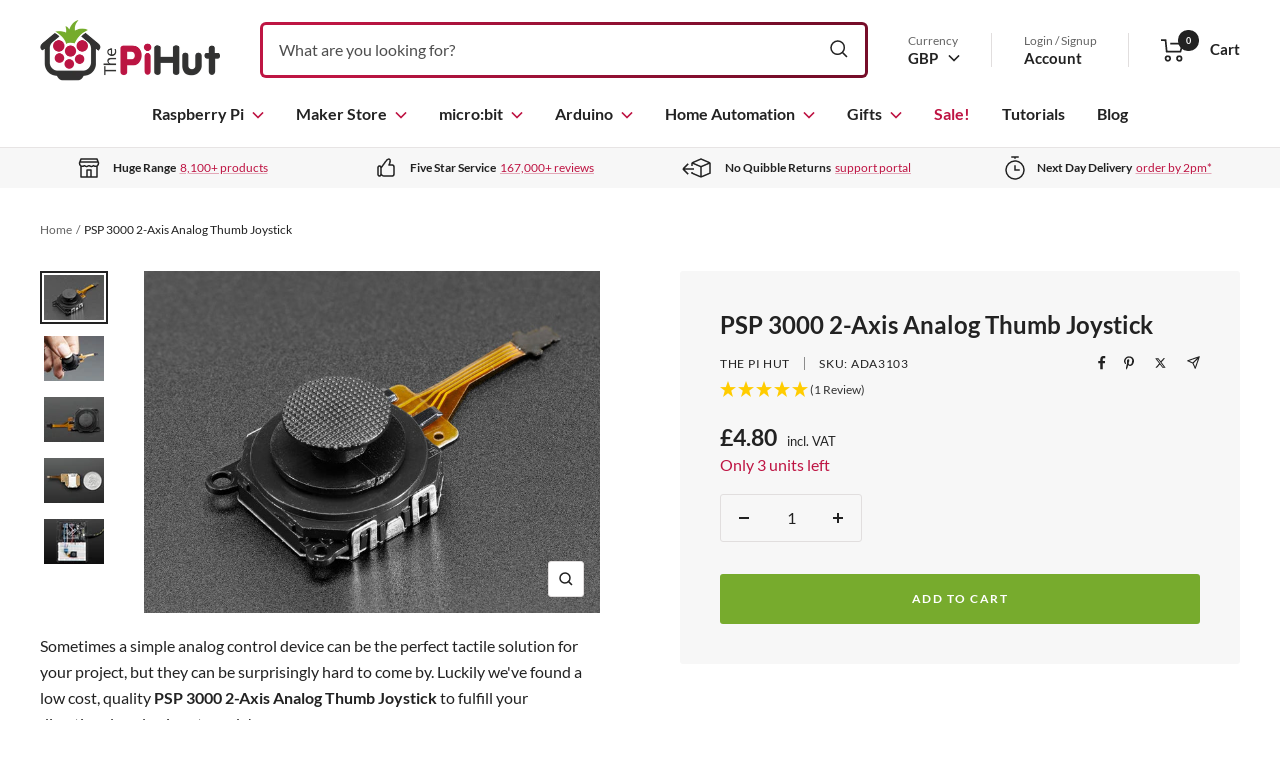

--- FILE ---
content_type: text/html; charset=UTF-8
request_url: https://api.reviews.co.uk/json-ld/product/richsnippet?sku=ADA3103%3B27740322897&store=the-pi-hut&url=https://thepihut.com/products/psp-3000-2-axis-analog-thumb-joystick&data=true
body_size: 132
content:
{
	"@context" : "http://schema.org",
	"@type" : "Product"

  		 ,"aggregateRating": {
      "@type" : "AggregateRating",
      "bestRating": "5",
		  "ratingValue" : "5.0000",
		  "reviewCount" : "1",
		  "worstRating" : 1
	},
	"review": [
				{
			"@type":"Review",
			"author": {
				"@type": "Person",
				"name": "Nicholas J"
			},
			"datePublished" : "2023-06-11",
			"description" : "I actually bought this for my PSP 3000 (as opposed to another project). It works perfectly for the PSP 3000, just as you would expect",
			"reviewRating": {
				"@type": "Rating",
				"bestRating" : "5",
				"ratingValue" : "5",
				"worstRating" : "1"
			},
			"reviewBody": "I actually bought this for my PSP 3000 (as opposed to another project). It works perfectly for the PSP 3000, just as you would expect"
		}
					]
    		
		    ,"name" : "PSP 3000 2-Axis Analog Thumb Joystick",
		"image" : "https://cdn.shopify.com/s/files/1/0176/3274/products/psp-3000-2-axis-analog-thumb-joystick-the-pi-hut-ada3103-28609610940611.jpg?v=1646253005",
				"sku" : "ADA3103"
		    
}
